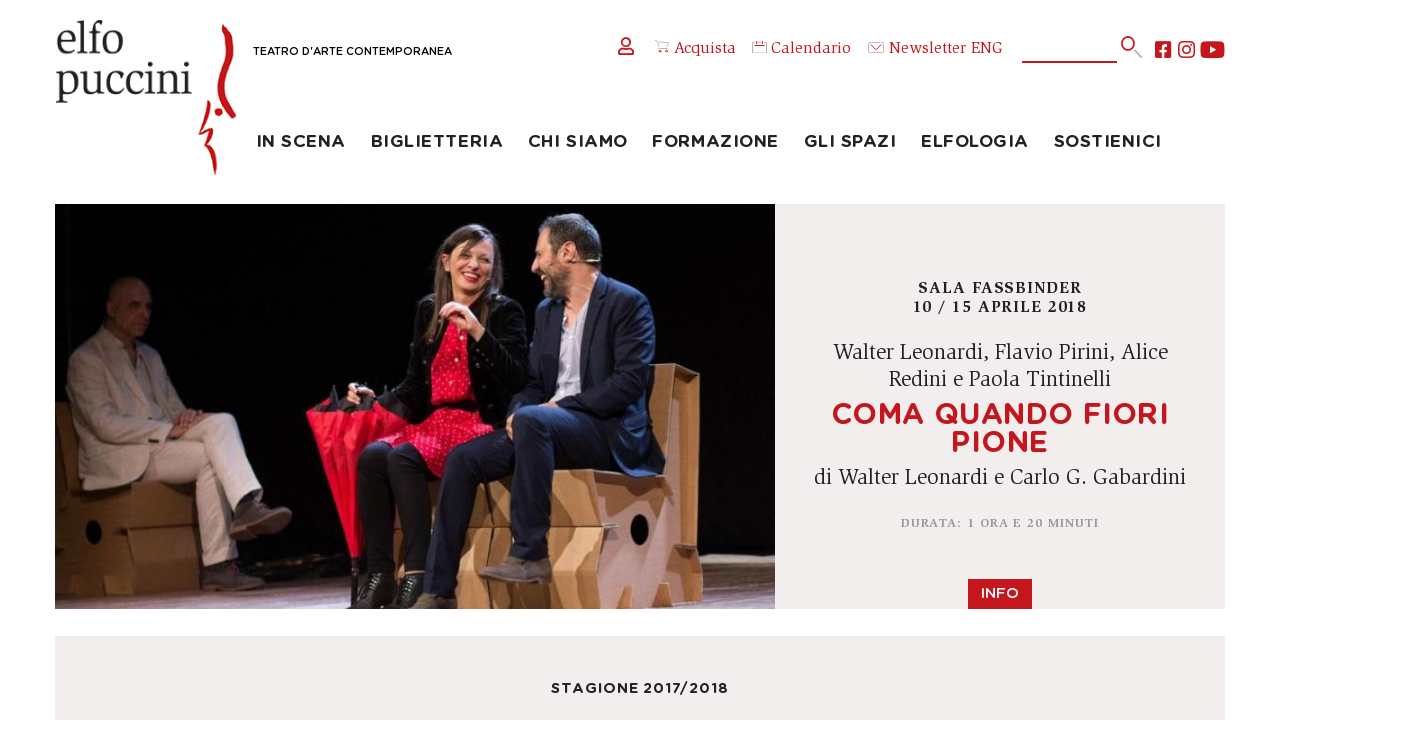

--- FILE ---
content_type: text/html; charset=UTF-8
request_url: https://www.elfo.org/spettacoli/2017-2018/coma-quando-fiori-piove.htm
body_size: 29602
content:
<!DOCTYPE html>
<html lang="it">

<html lang="it">

<head profile="https://www.w3.org/2005/10/profile">

	<meta http-equiv="Content-Type" content="text/html; charset=utf-8">
	
	<meta http-equiv="Language" content="it">
	<meta http-equiv="Content-Language" content="it">
	<meta http-equiv="MSThemeCompatible" content="no"> 
	<meta name="format-detection" content="telephone=no">
	<meta name="robots" content="follow,index">
	
	<meta name="viewport" content="width=device-width, initial-scale=1.0, maximum-scale=2.0, user-scalable=1">
	<!-- <meta name="viewport" content="width=device-width, initial-scale=1.0, maximum-scale=1.0, user-scalable=no"> -->

	<script id="Cookiebot" src="https://consent.cookiebot.com/uc.js" data-cbid="44a27b09-4a97-4d21-9b7f-d8fdb1a2d5ac" data-blockingmode="auto" type="text/javascript"></script>

	
	

	<meta name="theme-color" content="#ffffff">
	<meta name="msapplication-navbutton-color" content="#ffffff">
	<meta name="apple-mobile-web-app-status-bar-style" content="#ffffff">

	<link rel="icon" type="image/x-icon" href="/favicon.ico">

	<meta name="msapplication-TileColor" content="#ffffff">
	<meta name="theme-color" content="#ffffff">
	
	<meta name="IsMobileDevice" content="false">
	
	<meta name="Domain" content="www.elfo.org">

		<link rel="stylesheet" type="text/css" href="/css/header.css?NC=202601182308">
	
	<!-- FONTS -->
	<link href="/global/fonts/fontawesome5/fontawesome.css?NC=202601182308" rel="stylesheet" crossorigin="anonymous">
	<link href="/static/fonts/gotham_rounded/stylesheet.css?NC=202601182308" rel="stylesheet">
	<link href="/static/fonts/slimbach/stylesheet.css?NC=202601182308" rel="stylesheet">
	<link href="/static/fonts/nunito/stylesheet.css?NC=202601182308" rel="stylesheet">

	<script type="text/javascript">
	
		function LoadCSS(url){
			var linkElement = document.createElement("link");
			linkElement.rel = "stylesheet";
			linkElement.href = url+"?NC=202601182308";
			document.head.appendChild(linkElement);
		}

	</script>
	
		<link rel="stylesheet" type="text/css" href="/css/global.css?NC=202601182308">
		<link rel="stylesheet" type="text/css" href="/css/animate.min.css?NC=202601182308">
	
	
	<!-- Global site tag (gtag.js) - Google Ads: 865808443 -->
	<script async src="https://www.googletagmanager.com/gtag/js?id=AW-865808443"></script>
	<script> window.dataLayer = window.dataLayer || []; function gtag(){dataLayer.push(arguments);} gtag('js', new Date()); gtag('config', 'AW-865808443'); </script>
	
	
	<!-- Google Tag Manager -->
	<script>(function(w,d,s,l,i){w[l]=w[l]||[];w[l].push({'gtm.start':new Date().getTime(),event:'gtm.js'});var f=d.getElementsByTagName(s)[0],j=d.createElement(s),dl=l!='dataLayer'?'&l='+l:'';j.async=true;j.src='https://www.googletagmanager.com/gtm.js?id='+i+dl;f.parentNode.insertBefore(j,f);})(window,document,'script','dataLayer','GTM-WVMK6MK');</script>
	<!-- End Google Tag Manager -->


	<meta name="facebook-domain-verification" content="x3wvui4p0aj8jmhu5ntske8rwgqau6">

	
	
	<meta property="og:url"		content="https://www.elfo.org/spettacoli/2017-2018/coma-quando-fiori-piove.htm" />
	<meta property="og:type"	content="article" />
	<meta property="og:title"	content="Coma quando fiori pione" />
	<meta property="og:image"	content="https://www.elfo.org/static/images/spettacoli/800x450/588.jpg" />
	

	
		<link rel="stylesheet" type="text/css" href="/css/spettacolo.css?NC=202601182308">
		<!-- <link rel="stylesheet" type="text/css" href="/css/spettacolo.css?NC=202601182308"> -->

		<link rel="stylesheet" href="/global/js/photoswipe/photoswipe.css"> 
	<link rel="stylesheet" href="/global/js/photoswipe/default-skin/default-skin.css"> 
	<script src="/global/js/photoswipe/photoswipe.js"></script>
	<script src="/global/js/photoswipe/photoswipe-ui-default.min.js"></script>
	<script src="/global/js/photoswipe/gallery.js"></script>
	
	<script type="text/javascript">

		function OpenGallery(itmnum){
					}
		
		function OpenVideo(code){
			if(IsMobileDevice==true){
				if(isNaN(code)){
					window.open("https://youtu.be/"+code);
				} else {
					window.open("https://vimeo.com/"+code);
				}
			} else {
				OpenModal("/video_player.php?Code="+code,866,487);
			}
		}
		
		function SwitchTab(tabNum){
			if($(".TabsPages").css("display")=="none"){ // MOBILE
				if($(".Tabs .Tab:eq("+(tabNum)+")").hasClass("Selected")){
					$(".Tabs .Tab:eq("+(tabNum)+")").removeClass("Selected");
					$(".TabsPagesContent:eq("+(tabNum)+")").removeClass("Selected");
				} else {
					$(".Tabs .Tab:eq("+(tabNum)+")").addClass("Selected");
					$(".TabsPagesContent:eq("+(tabNum)+")").addClass("Selected");
				}
			} else { // DESKTOP
				$(".Tabs .Tab").removeClass("Selected");
				$(".TabsPages .TabsPagesContent").removeClass("Selected");
				$(".Tabs .Tab:NTH-CHILD("+(tabNum+1)+")").addClass("Selected");
				$(".TabsPages .TabsPagesContent:NTH-CHILD("+(tabNum+1)+")").addClass("Selected");
			}
		}

		function GotoPrices(){
			$([document.documentElement, document.body]).animate({
									scrollTop: $(".Programmazione").offset().top - 121
							}, 1000);	
		}
		
		function OpenRepliche(){
			var HH = $(".ReplicheNonVisibili").height();
			$(".ArrowDown").animate({
				opacity: 0
			}, 250, function(){ 
				$(".ArrowDown").animate({
					height: 0
				}, 250, function(){ $(".ArrowDown").detach(); });
				$(".ReplicheNonVisibili").css("display","block").css("height","0px").animate({
					height: HH
				}, 1000);
			});

		}
		
		function Acquista(url){
			if(url.indexOf(document.domain)==false){ 
				var W = window.open(url);
				if(!W){ alert("In futuro, disabilita il blocco popup su questo sito per una corretta navigazione."); document.location.href=url; }
			} else {
				document.location.href=url;
			}
		}
		
		var EdizioniMenu = 0;
		function ToggleEdizioni(){
			if(EdizioniMenu==0){
				EdizioniMenu=1;
				$(".AnnoSelector .Menu").css("display","block");
				$(".AnnoSelector i").removeClass("fa-chevron-down").addClass("fa-chevron-up");
			} else {
				EdizioniMenu=0;
				$(".AnnoSelector .Menu").css("display","none");
				$(".AnnoSelector i").removeClass("fa-chevron-up").addClass("fa-chevron-down");
			}
		}

	</script>
	
		<meta name="description"  content="">
	
		<meta name="keywords" content="">
	
	<title>Coma quando fiori pione - Elfo Puccini</title>
	
</head>

<body onLoad="javascript:if($('.TabsPages').css('display')!='none'){ SwitchTab(0); }" class="LayoutSpettacolo">

	<div id="MainContainer">

		<div class="Apertura">
			
			<div class="RightSide">
				<div class="Texts">
					<p class="Luogo">Sala Fassbinder</p>					<p class="Data">10 / 15 aprile 2018</p>
					<p class="Attori">Walter Leonardi, Flavio Pirini, Alice Redini e Paola Tintinelli</p>					<h1 class="Titolo">Coma quando fiori pione</h1>
										<p class="Attori">di Walter Leonardi e Carlo G. Gabardini</p>										<p class="Note">Durata: 1 ora e 20 minuti</p>				</div>
								<span class="AcqButt"><span style='cursor:default;'>Info</span></span>
							</div>
			
			<img src="https://www.elfo.org/static/images/spettacoli/800x450/588.jpg" alt="" border="0">
						
		</div>

		
		
				<div class="AltreInfo">
		    		    <a href="/rassegne/stagione-2017-2018.htm">Stagione 2017/2018</a>		    		    		    		    		</div>

				
				<div class="InfoSpettacolo">
			<div class="LeftBox NoImage">
				<div class="Tabs">
										<span class="Tab" onClick="javascript:SwitchTab(0);">Lo spettacolo</span>					<span class="Tab" onClick="javascript:SwitchTab(1);">La locandina</span>									</div>
				<div class="TabsPages">
					<div class="TabsPagesContent"><p>Un uomo si ritrova in macchina, assieme a un misterioso autostoppista che lo accompagna, a fare un bilancio della propria vita. L'autostoppista sembra Dio, ma non &egrave; facile credergli nel 2018.<br>Si sviluppa cos&igrave; un dialogo, sospeso e stravagante, che porta l'uomo a ripercorrere gli avvenimenti pi&ugrave; importanti della sua vita in un continuo movimento tra passato e presente, sogno e realt&agrave;, coma e veglia. Un gioco tra malinconia e speranza, con la leggerezza di chi, pur dovendo fare i conti con l'inesorabile avvicinarsi della fine, in fondo sa che &egrave; sempre possibile fare una lista di cose per cui vale la pena vivere.<br>Un racconto comico, cinico, onirico, messo in scena con semplici immagini, oggetti ed espedienti che, traendo ispirazione dal nouveau cirque, generano sorpresa e incanto.</p></div>					<div class="TabsPagesContent"><p><strong>COMA QUANDO FIORI PIOVE</strong></p>
<p>di Walter Leonardi e Carlo G. Gabardini<br>con Walter Leonardi, Flavio Pirini, Alice Redini, Paola Tintinelli<br><strong>produzione Buster con La Corte Ospitale</strong><br><em>Spettacolo vincitore de I Teatri del Sacro 2017</em></p></div>									</div>
			</div>
					</div>
			
			
				<div class="AltriSpett">
			<h4>Altri spettacoli in scena</h4>
			<div class="Inline4">
																<div class="Blocks">
					<img src="https://www.elfo.org/static/images/spettacoli/462x260/2667.jpg" alt="" border="0">
					<div class="Text">
						<p class="Attori">Maiindifferenti e LƏA</p>						<p class="Titolo">Israele Palestina.</p>
						<p class="Sottotitolo">A che punto è la notte?</p>						<p class="Date">Sala Shakespeare<br>Lunedì 19 Gennaio 2026 ore 18:00<br><p class='Acquista'><span>Acquista</span></p></p>					</div>
					<a class="MainLink" href="/spettacoli/2025-2026/israele-palestina-a-che-punto-e-la-notte.htm"><span class="NotVis">Israele Palestina.</span></a>
					<span class="Righetta Left"><span></span></span><span class="Righetta Right"><span></span></span>
				</div>
																				<div class="Blocks">
					<img src="https://www.elfo.org/static/images/spettacoli/462x260/2472.jpg" alt="" border="0">
					<div class="Text">
						<p class="Attori">Elena Russo Arman</p>						<p class="Titolo">I corpi di Elizabeth</p>
												<p class="Date">Sala Shakespeare<br>16 gennaio / 15 febbraio 2026<br><p class='Acquista'><span>Acquista</span></p></p>					</div>
					<a class="MainLink" href="/spettacoli/2025-2026/i-corpi-di-elizabeth.htm"><span class="NotVis">I corpi di Elizabeth</span></a>
					<span class="Righetta Left"><span></span></span><span class="Righetta Right"><span></span></span>
				</div>
																				<div class="Blocks">
					<img src="https://www.elfo.org/static/images/spettacoli/462x260/2494.jpg" alt="" border="0">
					<div class="Text">
						<p class="Attori">Federica Rosellini</p>						<p class="Titolo">IVAN E I CANI</p>
												<p class="Date">Sala Fassbinder<br>20 / 25 gennaio 2026<br><p class='Acquista'><span>Acquista</span></p></p>					</div>
					<a class="MainLink" href="/spettacoli/2025-2026/ivan-e-i-cani.htm"><span class="NotVis">IVAN E I CANI</span></a>
					<span class="Righetta Left"><span></span></span><span class="Righetta Right"><span></span></span>
				</div>
																				<div class="Blocks">
					<img src="https://www.elfo.org/static/images/spettacoli/462x260/2495.jpg" alt="" border="0">
					<div class="Text">
						<p class="Attori">Piccoli Elfi</p>						<p class="Titolo">IL CANE INFERNALE</p>
												<p class="Date">Sala Bausch<br>24 / 25 gennaio 2026<br><p class='Acquista'><span>Acquista</span></p></p>					</div>
					<a class="MainLink" href="/spettacoli/2025-2026/il-cane-infernale.htm"><span class="NotVis">IL CANE INFERNALE</span></a>
					<span class="Righetta Left"><span></span></span><span class="Righetta Right"><span></span></span>
				</div>
											</div>
		</div>
			
	</div>


	<div style="clear:both;"></div>

	
	<div id="Header" class="Normal">
	
		<div class="Inner">
		
			<a hreflang="it" href="/" class="Logo OnlyMobile"></a>

			<a hreflang="it" href="/" class="Logo OnlyDesktop"><span class="Claim"><span class="NotVis">Elfo Puccini </span>Teatro d'Arte Contemporanea</span></a>

			<!-- <span class="MobileSearch fa fa-search" onClick="javascript:document.location.href='/cerca.htm';"></span> -->

			<span class="MobileMenu fas fa-bars OnlyMobile" onClick="javascript:MobileMenuToggle();"></span>
			<span class="MobileAcquista OnlyMobile" style="margin-top: 27px;" onClick="javascript:document.location.href='https://ticket.elfo.org';"><img src="/img/acquista.svg" alt="acqiusta" width="28px" class="MenuSvgAcquista"></span>
			<span class="MobileCalendario OnlyMobile" style="margin-top: 27px;" onClick="javascript:document.location.href='/calendario.htm';"><img src="/img/calendario.svg" alt="calendario" width="28px" class="MenuSvgCalendario"></span>


			<!-- <img src="/img/accedi.svg" alt="accedi" width="14px">  NoStudio -->
			<div class="HeadSocButts">
				<div class="OtherButts">
					<span onClick="javascript:document.location.href='https://ticket.elfo.org/account/login?lang=it';"><i style="font-size: 2rem;" class="far fa-user"></i></i></span> 
										<!-- <span onClick="javascript:document.location.href='https://ticket.elfo.org';"><img src="/img/entra.svg" alt="entra" width="16px" style="margin-right: 5px;">Accedi</span> -->
					<!-- <span onClick="javascript:document.location.href='/registrazione.htm';"><i class="fas fa-edit"></i>Registrati</span> -->
										<span onClick="javascript:document.location.href='https://ticket.elfo.org';"><img src="/img/acquista.svg" alt="acquista" width="16px" style="margin-right: 5px;">Acquista</span>
					<span onClick="javascript:document.location.href='/calendario.htm';"><img src="/img/calendario.svg" alt="calendario" width="16px" style="margin-right: 5px;"></i>Calendario</span>
					<a style="text-decoration: none; color: #c4151d;" target="_blank" href="https://mailchi.mp/elfo/newsletter"><img src="/img/newsletter.svg" alt="newsletter" width="18px" style="margin-right: 5px;">Newsletter</a>
					<span onClick="javascript:document.location.href='/eng/elfo-puccini-theatre.htm';">ENG</span>
				</div>
				<form method="get" action="/cerca.htm" id="SearchBlock" name="SearchBlock">
					<span class="SrcInner">
						<span onclick="javascript:if($('#SearchBlock #qq').val()!=''){ $('#SearchBlock').submit(); }" id="bt"><img src="/img/cerca.svg" alt="cerca" width="24px"></span>
						<input type="text" id="qq" name="q" class="GsTextBox" maxlength="255" value="">
					</span>
				</form>
				<div class="Socials">
					<a class="Social fab fa-youtube" target="_blank" href="https://www.youtube.com/c/TeatroElfoPuccini_mi/" title="Seguici su YouTube"></a>
					<a class="Social fab fa-instagram" target="_blank" href="https://www.instagram.com/teatroelfopuccini/?hl=it" title="Seguici su Instagram"></a>
					<a class="Social fab fa-facebook-square" target="_blank" href="https://it-it.facebook.com/teatroelfopuccini/" title="Seguici su Facebook"></a>
				</div>
			</div>
		
		</div>

		<div class="MenuBar">
		
			<ul class="Items">	
<li><a href="javascript:void(0);" onclick="javascript:ToggleSubMenu(this);">In scena</a><ul class="SubItems"><li class="HeadTitle"><span onclick="javascript:ToggleSubMenu(this);">In scena</span></li><li><a  href="https://www.elfo.org/rassegne/tutti-gli-spettacoli.htm">Tutti gli spettacoli</a></li><li><a href="/in-scena/rassegne.htm">Rassegne</a></li><li><a  href="https://www.elfo.org/rassegne/anteprime-under-30.htm">La tua prima volta</a></li><li><a  href="https://www.elfo.org/rassegne/piccol-elfi-2025-2026.htm">Piccoli elfi</a></li><li><a  href="https://www.elfo.org/rassegne/nuove-storie-2025-2026.htm">Nuove storie</a></li><li><a  href="https://www.elfo.org/rassegne/spettacoli-in-tournee.htm">Spettacoli in tournée</a></li><li><a href="/in-scena/art-at-elfo.htm">Art@Elfo</a></li></ul></li>
									
<li><a href="javascript:void(0);" onclick="javascript:ToggleSubMenu(this);">Biglietteria</a><ul class="SubItems"><li class="HeadTitle"><span onclick="javascript:ToggleSubMenu(this);">Biglietteria</span></li><li><a href="/biglietteria/come-e-dove-acquistare.htm">Come e dove acquistare</a></li><li><a href="/biglietteria/prezzi.htm">Prezzi e servizi</a></li><li><a href="/biglietteria/lepromozioni.htm">Le promozioni</a></li><li><a href="/biglietteria/abbonamenti.htm">Abbonamenti 25/26</a></li><li><a href="/biglietteria/gestisci-abbonamenti.htm">Gestisci abbonamento</a></li><li><a href="/biglietteria/gruppi-e-aziende.htm">Gruppi e aziende</a></li><li><a href="/biglietteria/convenzione-atm.htm">Convenzione ATM</a></li><li><a href="/biglietteria/servizi-disabili.htm">Servizi per persone con disabilità</a></li></ul></li>
									
<li><a href="javascript:void(0);" onclick="javascript:ToggleSubMenu(this);">Chi siamo</a><ul class="SubItems"><li class="HeadTitle"><span onclick="javascript:ToggleSubMenu(this);">Chi siamo</span></li><li><a href="/chi-siamo/contatti.htm">Organizzazione e contatti</a></li><li><a href="/chi-siamo/impresa-sociale.htm">Impresa Sociale</a></li><li><a href="/chi-siamo/partner.htm">Partner</a></li><li><a href="/chi-siamo/enti-sostenitori.htm">Enti sostenitori</a></li><li><a href="/chi-siamo/trasparenza.htm">Trasparenza</a></li><li><a href="/chi-siamo/lavora-con-noi.htm">Lavora con noi</a></li></ul></li>
									
<li><a href="javascript:void(0);" onclick="javascript:ToggleSubMenu(this);">Formazione</a><ul class="SubItems"><li class="HeadTitle"><span onclick="javascript:ToggleSubMenu(this);">Formazione</span></li><li><a href="/formazione/ufficio-scuole.htm">Ufficio scuole</a></li><li><a href="/formazione/calendario-repliche-scuole.htm">Repliche per le scuole</a></li><li><a href="/formazione/supporto-didattica.htm">Supporto alla didattica</a></li><li><a href="/formazione/universita.htm">Università e accademie</a></li><li><a href="/formazione/zona-teatrale.htm">Progetto zona teatrale</a></li><li><a href="/formazione/carta-del-docente-cultura-giovani.htm">Carta docente/cultura</a></li><li><a  target='_blank'  href="https://elfo360.org">Elfo a 360°</a></li></ul></li>
									
<li><a href="javascript:void(0);" onclick="javascript:ToggleSubMenu(this);">Gli spazi</a><ul class="SubItems"><li class="HeadTitle"><span onclick="javascript:ToggleSubMenu(this);">Gli spazi</span></li><li><a href="/gli-spazi/organizza-evento.htm">Organizza il tuo evento</a></li><li><a href="/gli-spazi/sala-shakespeare.htm">Sala Shakespeare </a></li><li><a href="/gli-spazi/sala-fassbinder.htm">Sala Fassbinder</a></li><li><a href="/gli-spazi/sala-bausch.htm">Sala Bausch</a></li><li><a href="/gli-spazi/foyer-atelier-bistrot.htm">Foyer, atelier e bistrōt</a></li></ul></li>
									
<li><a href="javascript:void(0);" onclick="javascript:ToggleSubMenu(this);">Elfologia</a><ul class="SubItems"><li class="HeadTitle"><span onclick="javascript:ToggleSubMenu(this);">Elfologia</span></li><li><a href="/elfologia/teatro-darte-contemporanea.htm">Teatro d'arte contemporanea</a></li><li><a href="/elfologia/la-storia-dell-elfo.htm">La storia dell'Elfo</a></li><li><a href="/elfologia/spettacoli.htm">Gli spettacoli dell'Elfo</a></li><li><a href="/elfologia/stagioni.htm">Le stagioni</a></li><li><a href="/elfologia/nuove-storie.htm">Le stagioni di Nuove Storie</a></li><li><a href="/elfologia/elfo-video.htm">Elfoteca</a></li></ul></li>
									
<li><a href="javascript:void(0);" onclick="javascript:ToggleSubMenu(this);">Sostienici</a><ul class="SubItems"><li class="HeadTitle"><span onclick="javascript:ToggleSubMenu(this);">Sostienici</span></li><li><a href="/sostieni-elfo/perchsostenerelelfo.htm">Perché e come sostenerci</a></li><li><a href="/sostieni-elfo/art-bonus.htm">Art Bonus</a></li><li><a href="/sostieni-elfo/tribus.htm">Tribus - Membership</a></li></ul></li>
																</ul>
		
		</div>
	
	</div>

	<script type="text/javascript">
	
		var MobileMenuOpened = false;
		
		function MobileMenuToggle(){ 
		
			if(MobileMenuOpened==false){
				OpenDropDownMenu();
			} else {
				CloseDropDownMenu();
			}
			
		}
		
		function OpenDropDownMenu(){
			$(".MenuBar").addClass("Opened");
			MobileMenuOpened = true;
		}
		function CloseDropDownMenu(){
			$(".MenuBar .SubItems").css("display","none");
			$(".MenuBar .Items LI").css("height","auto");
			$(".MenuBar").removeClass("Opened");
			MobileMenuOpened = false;
		}
		
		function ToggleSubMenu(obj){
				
			if(obj.tagName=="SPAN"){ var NewObj = $(obj).parent().parent(); obj = NewObj; }

			var Status = $(obj).parent().children(".SubItems").css("display"); 
			
			$(".MenuBar .SubItems").css("display","none");
			$(".MenuBar .Items LI").css("height","auto");
			
			if(Status!="block"){
				$(obj).parent().children(".SubItems").css("display","block");
				var SubMenuH = $(obj).parent().children(".SubItems").height();
				$(obj).parent().css("height",SubMenuH);
			}
			
		}
		
		function SearchMobile(){
			setTimeout(function(){
				var TXT = prompt("Parola o frase da cercare:");
				if(TXT && TXT.length>0){ $("#SearchBlock #qq").val(TXT); document.getElementById("SearchBlock").submit(); }
			},500);
		}
		
		function GotoYT(){ OpenBlank("https://www.youtube.com/c/TeatroElfoPuccini_mi/"); }
		function GotoIN(){ OpenBlank("https://www.instagram.com/teatroelfopuccini/?hl=it"); }
		function GotoFB(){ OpenBlank("https://it-it.facebook.com/teatroelfopuccini/"); }
		function GotoENG(){ document.location.href="/eng/elfo-puccini-theatre.htm"; }
		
		function OpenBlank(url){
			var WW = window.open(url);
			if(!WW){ document.location.href=url; }	
		}
		
	</script>
	
	<script type="text/javascript">

				LoadCSS("/css/footer.css?NC=202601182308");
				//LoadCSS("/css/footer.css?NC=202601182308");
		
	</script>
	
	<div id="Footer">

		<div class="Inner">

			<div class="Luogo"><a href="https://www.google.it/maps/place/Teatro+Elfo+Puccini/@45.4794481,9.2075335,17z/data=!3m1!4b1!4m5!3m4!1s0x4786c696a2bf742d:0xa4f49f0a3a167787!8m2!3d45.4794444!4d9.2097222" target="_blank">TEATRO ELFO PUCCINI<br>Corso Buenos Aires 33<br>20124 - Milano<br><img src="/img/luogo.svg" alt="map" width="18px"><!-- <span class="fa fa-map-marker"></span> --></a></div>
			<div class="Telefono">+39 02.00.66.06.06<br><a href="mailto:biglietteria@elfo.org">biglietteria@elfo.org</a><br><a href="/biglietteria/orari-botteghino.htm">Orari botteghino</a></div>
			<div class="IscrNewsl"><a href="https://mailchi.mp/elfo/newsletter" target="_blank">Iscriviti alla newsletter</a><br><a href="https://www.elfo.org/chi-siamo/lavora-con-noi.htm">Lavora con noi</a></div>

			<div class="Socials">
				<a class="Social fab fa-youtube" target="_blank" href="https://www.youtube.com/c/TeatroElfoPuccini_mi/" title="Seguici su YouTube"></a>
				<a class="Social fab fa-instagram" target="_blank" href="https://www.instagram.com/teatroelfopuccini/?hl=it" title="Seguici su Instagram"></a>
				<a class="Social fab fa-facebook-square" target="_blank" href="https://it-it.facebook.com/teatroelfopuccini/" title="Seguici su Facebook"></a>
			</div>
			
			<div class="ComuneMilano"><a href="https://www.comune.milano.it/" target="_blank"><img id="CmFt" src="/static/images/layout/logo-comune-milano.png" alt="" border="0"></a></div>
			
			<div class="PrivacyLine"><a href="/privacy-policy.htm"><span class="OnlyDesktop">&gt; </span>privacy policy</a><a href="/cookie-policy.htm"><span class="OnlyDesktop">&gt; </span>cookie policy</a></div>
			<div class="LastLine">&copy;2009-2026 Teatro dell’Elfo SC Impresa Sociale<span class="OnlyDesktop"> - </span><div class="OnlyMobile"></div>C.so Buenos Aires 33, Milano<span class="OnlyDesktop"> - </span><div class="OnlyMobile"></div>P.IVA 03103010157</div>
			
		</div>
		
		<div style="clear:both;"></div>
			
	</div>
	
	<div class="Credits">Progetto web realizzato da <a href="https://www.happyticket.it/b2b.htm" target="_blank">Happyticket</a><span class="OnlyDesktop"> </span><div class="OnlyMobile"></div>su progetto grafico di <span class="Credit" onClick="javascript:var W=window.open('https://www.plumdesign.it/');if(!W){document.location.href='https://www.plumdesign.it/'};">Plum design</span><br></div>


	<!-- <span class="Credit" onClick="javascript:OpenModal('/credits.php',500,200);">Happyticket</span> -->		
	
	<script type="text/javascript" src="/global/js/jquery.js"></script>
	
	<script type="text/javascript" src="/js/global.js"></script>
	
	<script type="text/javascript" src="/global/js/jquery-cookie/jquery.cookie.js"></script>

	<script type="text/javascript" src="/global/js/lazy-load/jquery.lazy.min.js"></script>
	
	<script type="text/javascript" src="/global/js/modal_manager.js"></script>
	<script type="text/javascript" src="/global/js/modal_manager_alertbox.js"></script>
	
		
	
	
	<!-- Facebook Pixel Code -->
	<script>!function(f,b,e,v,n,t,s){if(f.fbq)return;n=f.fbq=function(){n.callMethod?n.callMethod.apply(n,arguments):n.queue.push(arguments)};if(!f._fbq)f._fbq=n;n.push=n;n.loaded=!0;n.version='2.0';n.queue=[];t=b.createElement(e);t.async=!0;t.src=v;s=b.getElementsByTagName(e)[0];s.parentNode.insertBefore(t,s)}(window,document,'script','https://connect.facebook.net/en_US/fbevents.js'); fbq('init', '670417433609619'); fbq('track', 'PageView');</script>
	<noscript><img height="1" width="1" src="https://www.facebook.com/tr?id=670417433609619&ev=PageView&noscript=1"/></noscript>
	<!-- End Facebook Pixel Code -->


		
	<!-- Root element of PhotoSwipe. Must have class pswp. -->
<div class="pswp" tabindex="-1" role="dialog" aria-hidden="true">

    <!-- Background of PhotoSwipe. 
         It's a separate element as animating opacity is faster than rgba(). -->
    <div class="pswp__bg"></div>

    <!-- Slides wrapper with overflow:hidden. -->
    <div class="pswp__scroll-wrap">

        <!-- Container that holds slides. 
            PhotoSwipe keeps only 3 of them in the DOM to save memory.
            Don't modify these 3 pswp__item elements, data is added later on. -->
        <div class="pswp__container">
            <div class="pswp__item"></div>
            <div class="pswp__item"></div>
            <div class="pswp__item"></div>
        </div>

        <!-- Default (PhotoSwipeUI_Default) interface on top of sliding area. Can be changed. -->
        <div class="pswp__ui pswp__ui--hidden">

            <div class="pswp__top-bar">

                <!--  Controls are self-explanatory. Order can be changed. -->

                <div class="pswp__counter"></div>

                <button class="pswp__button pswp__button--close" title="Close (Esc)"></button>

                <!-- <button class="pswp__button pswp__button--share" title="Share"></button> -->

                <button class="pswp__button pswp__button--fs" title="Toggle fullscreen"></button>

                <button class="pswp__button pswp__button--zoom" title="Zoom in/out"></button>

                <!-- Preloader demo https://codepen.io/dimsemenov/pen/yyBWoR -->
                <!-- element will get class pswp__preloader--active when preloader is running -->
                <div class="pswp__preloader">
                    <div class="pswp__preloader__icn">
                      <div class="pswp__preloader__cut">
                        <div class="pswp__preloader__donut"></div>
                      </div>
                    </div>
                </div>
            </div>

            <div class="pswp__share-modal pswp__share-modal--hidden pswp__single-tap">
                <div class="pswp__share-tooltip"></div> 
            </div>

            <button class="pswp__button pswp__button--arrow--left" title="Previous (arrow left)">
            </button>

            <button class="pswp__button pswp__button--arrow--right" title="Next (arrow right)">
            </button>

            <div class="pswp__caption">
                <div class="pswp__caption__center" style="text-align:center;"></div>
            </div>

        </div>

    </div>

</div>
	
</body>
</html>


--- FILE ---
content_type: text/css
request_url: https://www.elfo.org/css/header.css?NC=202601182308
body_size: 6107
content:
@charset "utf-8";
/* CSS Document */


#HeaderPlaceHolder {
	display:none;
	height:180px;
	background-color:#ffffff;
}

#Header {
	height:226px;
	display:block;
	position:fixed;
	z-index:1;
	left:0;
	top:0;
	right:0;
	text-align:center;
	background-color:#ffffff;
}
#Header .Inner {
	width:1300px;
	height:194px;
	display:block;
	margin-left:auto;
	margin-right:auto;
	position:relative;
}
#Header .Inner .MobileSearch {
	display:none;
}
#Header .Inner .MobileMenu {
	display:none;
}
#Header .Inner .Logo {
	display:block;
	position:absolute;
	width:201px;
	height:173px;
	left:0;
	top: 21px;
	background-image:url(/static/images/layout/logo.jpg);
	background-size:cover;
	background-position:left top;
	background-repeat:no-repeat;
	z-index:9999;
	color:var(--DarkText) !important;
	text-decoration:none;
}
#Header .Inner .Claim {
	display:block;
	position:absolute;
	left:220px;
	top: 50px;
	font-size:12px;
	font-weight:500;
	white-space:nowrap;
	text-transform:uppercase;
}

#Header .MenuBar {
	display:none;
}

/*	-------------------------------------------------------------------------- */

#Header .Inner #SearchBlock {
	display:block;
	float:left;
	width:134px;
	margin:0px;
	padding:0px;
	line-height:30px;
	height:30px;
	background-color:#ffffff;
}
#Header .Inner #SearchBlock .SrcInner {
	display:block;
	height:30px;
	position:relative;
}
#Header .Inner #SearchBlock .GsTextBox {
	margin:0px;
	padding:0px;
	font-size:20px !important;
	line-height:28px;
	height:28px;
	width:106px;
	color:var(--DarkText);
	font-weight:normal;
	float:left;
	border:0px;
	background-color:#ffffff;
	font-family:var(--SecondFont);
	border-bottom:2px solid var(--MainRed);
}
#Header .Inner #SearchBlock #bt {
	display:block;
	position:absolute;
	right:0;
	top:0;
	font-size:20px;
	line-height:30px;
	height:30px;
	width:24px;
	color:var(--MainRed);
	cursor:pointer;
	float:right;
	text-align:center;
}
#Header .Inner #SearchBlock #bt:HOVER {
	color:var(--DarkText);
}

/*	-------------------------------------------------------------------------- */

#Header .Inner .HeadSocButts {
	display:block;
	position:absolute;
	right:0;
	top:40px; 
	width:830px;
	height:30px;
	margin:0px;
	padding:0px;
	text-align:left;
	font-family:var(--SecondFont);
}
#Header .Inner .HeadSocButts .Socials {
	display:block;
	position: absolute;
	right: 0;
	top: 0;
	width:86px;
}
#Header .Inner .HeadSocButts .Socials .Social {
	float:right;
	display:block;
	height:30px;
	line-height:30px;
	font-size:22px;
	text-align:center;
	color:var(--MainRed);
	text-decoration:none;
	margin-left:6px;
}
#Header .Inner .HeadSocButts .Socials .fa-youtube {
    font-size: 25px;
}
#Header .Inner .HeadSocButts .Socials .fa-facebook-square {
    font-size: 21px;
}
#Header .Inner .HeadSocButts .Socials .Social:HOVER {
	color:var(--DarkText);
}

#Header .Inner .HeadSocButts .OtherButts {
	display:block;
	float:left;
	font-size:18px;
	letter-spacing:0;
	font-weight:normal;
	line-height:30px;
	color:var(--MainRed);
	margin-right:8px;
	width:596px;
	overflow:hidden;
	text-align:right;
}
#Header .Inner .HeadSocButts .OtherButts > SPAN {
	display:inline-block;
	margin-right:13px;
	cursor:pointer;
}
#Header .Inner .HeadSocButts .OtherButts > SPAN:HOVER {
	color:var(--DarkText);
}
#Header .Inner .HeadSocButts .OtherButts SPAN .fas, #Header .Inner .HeadSocButts .OtherButts SPAN .far, #Header .Inner .HeadSocButts .OtherButts SPAN .fab {
	font-family:"Fontawesome";
	display:inline-block;
	margin-right:5px;
	font-style:normal !important;
    font-size: 1.12em !important;
}

/*	-------------------------------------------------------------------------- */

#Header > .MenuBar {
	display:none;	
	position:relative;
	text-align: center;
	z-index:2;
	pointer-events: none;
	margin-top: -150px;
	background-color:#ffffff;
}
BODY > .MenuBar {
	display:block;
	position:relative;
	text-align: center;
	z-index:2;
	pointer-events: none;
	margin-top:148px;
}

#Header.Small .Inner {
	height:121px;
}
#Header.Small > .MenuBar {
	margin-top: -77px;
}

.MenuBar .Items {
	list-style:none;
	list-style-type:none;
	margin:0px;
	padding:0px;
	display:inline-block;
	position:relative;
	text-align:left;
	padding-left: 176px;
}
#Header .MenuBar .Items {
    padding-bottom: 45px;
}
.MenuBar .Items > LI {
	list-style:none;
	list-style-type:none;
	display:inline-block;
	margin:0px;
	padding:0px;
	position:relative;
	font-size:19px;
	letter-spacing:0.6px;
	line-height:19px;
	font-weight:700;
	white-space:nowrap;
	color:var(--DarkText);
	cursor:default;
	margin-right:23px;
	text-transform:uppercase;
	pointer-events:auto;
}
.MenuBar .Items > LI A {
	text-decoration:none;
	color:var(--DarkText);
}
.MenuBar .Items > LI > A:HOVER {
	color:var(--MainRed) !important;
}	

.MenuBar .SubItems {
	display:none;
	list-style:none;
	list-style-type:none;
	margin:0px;
	padding:0px;
	position:absolute;
	left:0rem;
	top:0rem;
	text-align:left;
}
.MenuBar .SubItems > LI {
	display:block;
	list-style:none;
	list-style-type:none;
	margin:0px;
	padding:0px;
	position:relative;
	font-size:14px;
	line-height:26px;
	font-weight:900;
	white-space:nowrap;
	letter-spacing:0.6px;
}
.MenuBar .SubItems > LI:FIRST-CHILD {
	border-top:0;
	border-left:0;
	border-right:0;
}
.MenuBar .SubItems > LI:LAST-CHILD {

}
.MenuBar .SubItems > LI > A {
	display:block;
	line-height:26px;
	color:var(--DarkText);
	text-decoration:none;
}
.MenuBar .SubItems > LI > A:HOVER {
	color:var(--MainRed) !important;
}
.MenuBar .SubItems > LI.HeadTitle {
	margin:0px;
	padding:0px;
	position:relative;
	font-size:19px;
	line-height:19px;
	font-weight:900;
	white-space:nowrap;
	cursor:pointer;
	margin-bottom:20px;
	letter-spacing:0.6px;
	background-color:#ffffff;
}
.MenuBar .SubItems > LI.HeadTitle SPAN {
	color:var(--MainRed) !important;
	line-height:19.5px;
	display:inline-block;
}

--- FILE ---
content_type: text/css
request_url: https://www.elfo.org/global/js/modal_manager_alertbox.css
body_size: 8234
content:
@import '/global/fonts/modalsymbols/css/modalsymbols.css';
@import '/global/fonts/modalsymbols/css/animation.css'; 

@media (max-device-width:1023px) { 
#AlertBoxBkg { width:100%; height:100%; z-index:1100; background-color:#000000; filter:alpha(opacity=80); -moz-opacity:0.8; -khtml-opacity: 0.8; opacity: 0.8; position:fixed; left:0px; top:0px; display:none; }
#AlertBox { -webkit-filter: grayscale(0%); -moz-filter: grayscale(0%); filter: grayscale(0%); margin:0px; padding:0px; position:fixed; background-color:#FFFFFF; z-index:1101; display:none; -webkit-overflow-scrolling: touch; overflow-y: scroll; }
#AlertBoxIframe { margin:0px; padding:0px; position:relative; width:100%; height:100%; z-index:1102; background-color:transparent; }
}
@media (min-device-width:1024px) { 
#AlertBoxBkg { width:100%; height:100%; z-index:1100; background-color:#000000; filter:alpha(opacity=80); -moz-opacity:0.8; -khtml-opacity: 0.8; opacity: 0.8; position:fixed; left:0px; top:0px; right:0px; bottom:0px; display:none; }
#AlertBox { -webkit-filter: grayscale(0%); -moz-filter: grayscale(0%); filter: grayscale(0%); margin:0px; padding:20px; position:fixed; background-color:#FFFFFF; border:2px solid #000000; z-index:1101; display:none; box-shadow:0px 5px 9px #000000; -webkit-border-radius: 10px; -moz-border-radius: 10px; border-radius: 10px; }
#AlertBoxIframe { overflow: hidden; margin:0px; padding:0px; position:relative; width:100%; height:100%; z-index:1102; background-color:transparent; }
}

/* ---------------------------------------------------------------------------------- */
/* DEFAULT
/* ---------------------------------------------------------------------------------- */

#AlertBoxContent.AlertBox_default { margin:0px; padding:0px; border:0px; overflow:hidden; background-color:#ffffff; color:#444444;font-family:Roboto,Arial;display:block; height:100%; }

#AlertBoxMessage.AlertBox_default { white-space:nowrap; }

#AlertBoxContent .Icon:before {
	margin:0px !important; 
	padding:0px !important; 
	width:auto !important; 
	height:auto !important; 
	line-height:inherit !important;
}

@media (max-device-width:1023px) { 

	#AlertBoxContent.AlertBox_default { font-size:4vw; }
	
	#AlertBoxContent.AlertBox_default #AlertBoxMessage {
		display:block;
		white-space:normal;
		text-align:center;
		font-size:6.5vw;
		line-height:1.3em;
		color:#444444;
		padding-top:8vh;
		padding-left:8vw;
		padding-right:8vw;
		font-weight:bold;
		max-width:80vw;
	}
	#AlertBoxDescription A {
		color:inherit !important;
	}
	#AlertBoxContent.AlertBox_default .AlertBoxButtCont, #AlertBoxContent.AlertBox_alert .AlertBoxButtCont {
		display:block;
		position:absolute;
		left:0px;
		bottom:8vh;
		right:0px;
		text-align:center;	
	}
	#AlertBoxContent.AlertBox_default .AlertBoxButton, #AlertBoxContent.AlertBox_alert .AlertBoxButton {
		margin: 0px;
		padding: 0px;
		background-color: #999999;
		color: #ffffff;
		font-size: 5.5vw;
		line-height: 2em;
		height: 2em;
		display: inline-block;
		text-align: center;
		padding-left: 3vw;
		padding-right: 3vw;
		cursor: pointer;
		outline: none;
		text-transform: none;
		font-weight: 400;
		-webkit-border-radius: 1vw;
		-moz-border-radius: 1vw;
		border-radius: 1vw;
		min-width:30vw;
	}

}

@media (min-device-width:1024px) {

	#AlertBoxContent.AlertBox_default { font-size:18px; }
	
	#AlertBoxContent.AlertBox_default #AlertBoxMessage {
		display:block;
		white-space:nowrap;
		text-align:center;
		font-size:20px;
		line-height:28px;
		color:#444444;
		font-weight:bold;
		padding-top:10px;
		max-width:80vw;
	}
	#AlertBoxDescription A {
		color:inherit !important;
	}
	#AlertBoxContent.AlertBox_default #AlertBoxMessage .fa {
		display:block;
		text-align:center;
		font-size:2.2em;
		color:#F90;
		margin-bottom:0.1em;
	}
	#AlertBoxContent.AlertBox_default .AlertBoxButtCont {
		display:block;
		position:absolute;
		left:0px;
		bottom:0px;
		right:0px;
		text-align:center;
		padding-bottom:15px;	
	}
	#AlertBoxContent.AlertBox_default .AlertBoxButton {
		margin: 0px;
		padding: 0px;
		background-color: #999999;
		color: #ffffff;
		font-size: 1em;
		line-height: 2em;
		height: 2em;
		display: inline-block;
		text-align: center;
		padding-left: 1.111em;
		padding-right: 1.111em;
		cursor: pointer;
		outline: none;
		text-transform: none;
		font-weight: 400;
		-webkit-border-radius: 0.278em;
		-moz-border-radius: 0.278em;
		border-radius: 0.278em;
		margin-left:0.5em;
		margin-right:0.5em;
	}
	#AlertBoxContent.AlertBox_default .AlertBoxButton:HOVER {
		background-color:#45ac34;
	}
	
}




/* ---------------------------------------------------------------------------------- */
/* ALERT
/* ---------------------------------------------------------------------------------- */

#AlertBoxContent.AlertBox_alert { margin:0px; padding:0px; border:0px; overflow:hidden; background-color:#ffffff; color:#444444;font-family:Roboto,Arial;display:block; height:100%; }

#AlertBoxMessage.AlertBox_alert { white-space:nowrap; }

@media (max-device-width:1023px) { 

	#AlertBoxContent.AlertBox_alert { font-size:18px; }

	#AlertBoxContent.AlertBox_alert .Icon {
		position:relative;
		width:100%;
		font-size:25vw;
		text-align:center;
		color:#cc0000;
		display:block;
		margin-bottom:3vw;
		padding-top:8vh;
	}

	#AlertBoxContent.AlertBox_alert #AlertBoxMessage {
		display:block;
		white-space:normal;
		text-align:center;
		font-size:6vw;
		line-height:1.3em;
		color:#444444;
		padding-left:8vw;
		padding-right:8vw;
		font-weight:bold;
	}
	#AlertBoxContent.AlertBox_alert #AlertBoxDescription {
		display:block;
		margin:0px;
		padding:0px;
		text-align:center;
		font-size:4.5vw;
		color:#444444;
		padding-left:8vw;
		padding-right:8vw;
		font-weight:normal;
	}
	#AlertBoxContent.AlertBox_alert .AlertBoxButtCont {
		display:block;
		position:absolute;
		left:0px;
		bottom:8vh;
		right:0px;
		text-align:center;	
	}
	.AlertBoxButtCont.AlertBox_alert .AlertBoxButton {
		margin: 0px;
		padding: 0px;
		background-color: #45ac34;
		color: #ffffff;
		font-size: 5.5vw;
		line-height: 2em;
		height: 2em;
		display: inline-block;
		text-align: center;
		padding-left: 3vw;
		padding-right: 3vw;
		cursor: pointer;
		outline: none;
		text-transform: none;
		font-weight: 400;
		-webkit-border-radius: 1vw;
		-moz-border-radius: 1vw;
		border-radius: 1vw;
		min-width:30vw;
	}

}

@media (min-device-width:1024px) {

	#AlertBoxContent.AlertBox_alert { min-height: 175px; font-size:18px; position:relative; }
	
	#AlertBoxContent.AlertBox_alert .Icon {
		position:absolute;
		left:0px;
		top:0px;
		width:120px;
		text-align:center;
		color:#aa0000;
		font-size: 100px;
		line-height: 100px;
	}
	#AlertBoxContent.AlertBox_alert .Icon.fa-question-circle {
		font-size: 110px;
		line-height: 110px;
		color:#005bcc;
	}
	#AlertBoxContent.AlertBox_alert #AlertBoxMessage {
		display:block;
		text-align:left;
		font-size:26px;
		color:#444444;
		font-weight:bold;
		margin-left:140px;
		padding-bottom:10px;
	}
	#AlertBoxContent.AlertBox_alert #AlertBoxDescription {
		display:block;
		margin:0px;
		padding:0px;
		text-align:left;
		font-size:18px;
		color:#444444;
		font-weight:normal;
		margin-left:140px;
	}
	#AlertBoxContent.AlertBox_alert .AlertBoxButtCont {
		display:block;
		position:absolute;
		left:0px;
		bottom:0px;
		right:0px;
		text-align:right;
		border-top:1px solid #cccccc;
		padding-top:20px;
	}
	#AlertBoxContent.AlertBox_alert .AlertBoxButton {
		margin: 0px;
		padding: 0px;
		background-color: #999999;
		color: #ffffff;
		font-size: 1em;
		line-height: 2em;
		height: 2em;
		display: inline-block;
		text-align: center;
		padding-left: 1.111em;
		padding-right: 1.111em;
		cursor: pointer;
		outline: none;
		text-transform: none;
		font-weight: 400;
		-webkit-border-radius: 0.278em;
		-moz-border-radius: 0.278em;
		border-radius: 0.278em;
		margin-left:1em;
	}
	#AlertBoxContent.AlertBox_alert .AlertBoxButton:HOVER {
		background-color:#45ac34;
	}
	
}






--- FILE ---
content_type: application/x-javascript
request_url: https://consentcdn.cookiebot.com/consentconfig/44a27b09-4a97-4d21-9b7f-d8fdb1a2d5ac/elfo.org/configuration.js
body_size: 152
content:
CookieConsent.configuration.tags.push({id:186982076,type:"script",tagID:"",innerHash:"",outerHash:"",tagHash:"344940337441",url:"https://consent.cookiebot.com/uc.js",resolvedUrl:"https://consent.cookiebot.com/uc.js",cat:[1]});CookieConsent.configuration.tags.push({id:186982077,type:"script",tagID:"",innerHash:"",outerHash:"",tagHash:"5922838613475",url:"https://www.googletagmanager.com/gtag/js?id=AW-865808443",resolvedUrl:"https://www.googletagmanager.com/gtag/js?id=AW-865808443",cat:[4]});CookieConsent.configuration.tags.push({id:186982078,type:"script",tagID:"",innerHash:"",outerHash:"",tagHash:"8952974979755",url:"",resolvedUrl:"",cat:[4]});CookieConsent.configuration.tags.push({id:186982079,type:"iframe",tagID:"",innerHash:"",outerHash:"",tagHash:"17107392060617",url:"https://www.youtube.com/embed/spNBnH0FRyw",resolvedUrl:"https://www.youtube.com/embed/spNBnH0FRyw",cat:[4]});CookieConsent.configuration.tags.push({id:186982080,type:"script",tagID:"",innerHash:"",outerHash:"",tagHash:"4444495692182",url:"https://www.elfo.org/js/global.js",resolvedUrl:"https://www.elfo.org/js/global.js",cat:[5]});

--- FILE ---
content_type: application/javascript
request_url: https://www.elfo.org/global/js/modal_manager.js
body_size: 20296
content:

//	Cerca il path/url completo di questo script (cartella)
	var Modal_ScriptDir = ""; var path = "";
	var scripts = document.getElementsByTagName("script");
	for (var i = 0; i < scripts.length; ++i) {
		if(scripts[i].src.indexOf("modal_manager.js")>0){ 
			var me = scripts[i]; 
			path = me.src.split('?')[0];
			Modal_ScriptDir = path.split('/').slice(0, -1).join('/')+'/';
		}
	}

	var IsMobileDevice = false; 
//	if(parseInt($(window).width())<1024){ IsMobileDevice = true; } 
	if(parseInt(screen.width)<768){ IsMobileDevice = true; } 
	if($('meta[name=IsMobileDevice]').attr("content")=="true"){ IsMobileDevice = true; } 
	if(navigator.userAgent.toLowerCase().indexOf("ipad")>0){ IsMobileDevice = false; } 
	if(IsMobileDevice==true){ $('meta[name=IsMobileDevice]').attr("content","true"); } else { $('meta[name=IsMobileDevice]').attr("content","false"); }


	var Modal_ClickToClose = true; // Se click fuori dalla modal la modal si chiude


	

//	--------------------------------------------------------------------------------------------
//	MODAL MANAGER
//	(C) 2014 BY ANDREA SCARAMUSSI
//	--------------------------------------------------------------------------------------------

	var ModalIsOpen = false;
	var InAnimation = false;
	var BodyScrollPosition = null;
	var ObfuscatorActive = false;

	function InitModal(){

		if(document.location.href.indexOf("/admin")>0){ Modal_ClickToClose=false; } // Rimuove clicktoclose nella parte fuori modal per admin

		var ModalHtml = '	\
					\
			<!DOCTYPE html PUBLIC "-//W3C//DTD XHTML 1.0 Strict//EN" "https://www.w3.org/TR/xhtml1/DTD/xhtml1-strict.dtd">\
			<html xmlns="https://www.w3.org/1999/xhtml">\
			<head></head><body>\
			<div id="ModalPopupBkg" style="display:none;"><span class="fa fa-cog animate-spin"></span></div>\
			<div id="ModalPopup" style="display:none;">\
			<div id="ModalClose" onclick="javascript:CloseModal();"><span class="fa fa-times"></span></div>\
			<iframe sandbox="allow-same-origin allow-scripts allow-top-navigation" name="ModalIframe" id="ModalIframe" src="about:blank" frameborder="0" marginheight="0" marginwidth="0" scrolling="auto"></iframe>\
			</div></body></html>\
			\
		';
	
	//	Carica il file css della modal
		Modal_MM_LoadCSS('modal_manager.css');
		
	//	Inserisce nel body tutto il template html della modal, usando nuovi oggetti
		Modal_MM_PutObjects(ModalHtml);

	}		

//	--------------------------------------------------------------------------------------------

	function OpenModal(whatUrl,sizeX,sizeY,showCloseButt,borderSize){

		if(ModalIsOpen==true){
			
			$("#ModalIframe").attr("src",whatUrl);
			//ModalResize(sizeX,sizeY);
			ResizeModal(sizeX,sizeY);
			
		} else {
		
			if(InAnimation==false){

				InAnimation = true;
				
				if(IsMobileDevice==false){ // DESKTOP
			
					if(!borderSize || parseInt("0"+borderSize)<1){ borderSize = 20; } else { borderSize = parseInt("0"+borderSize); }
					
					var HtmlObj = document.body;
					var WebsitePath = ""; if($("meta[name='WebsiteRoot']").length>0){ var WebsitePath = $("meta[name='WebsiteRoot']").attr("content"); }
			
					if(whatUrl.indexOf("http")!==0){ whatUrl = WebsitePath + whatUrl; whatUrl.replace("//","/"); } 
					
					if(ModalIsOpen==true){ CloseModal(); }

					//$("BODY").css("overflow","hidden");

					var w=window;
					var d=document;
					var e=d.documentElement;
					var g=d.getElementsByTagName('body')[0];
					var x=w.innerWidth||e.clientWidth||g.clientWidth;
					var y=w.innerHeight||e.clientHeight||g.clientHeight;
					var DocTop = document.body.scrollTop ? document.body.scrollTop : (window.pageYOffset ? window.pageYOffset : (document.body.parentElement ? document.body.parentElement.scrollTop : 0 ));
					var viewPort = getViewport();
					
					//var RetVal = GetTemplate(this);
					
					var SizeX = sizeX; 
					var SizeY = sizeY; 
											
					if($("HTML",parent.document).css("zoom")+""!=="undefined"){
						var ParentZoom = parseFloat($("HTML",parent.document).css("zoom"));
					} else {
						ParentZoom = 1;
					}
					if(ParentZoom!==1){
						viewPort[0] = (parseInt(viewPort[0])/ParentZoom);
						viewPort[1] = (parseInt(viewPort[1])/ParentZoom);
					}
					
					if(window.getComputedStyle){
						var stl = window.getComputedStyle(document.getElementById("ModalPopup"),null);
						var Pad = parseInt(stl.paddingLeft);
					} else {
						var Pad = parseInt($("#ModalPopup").css("padding")); 
					}
					
					var ModalW = SizeX + (Pad*2) + 6;
					var ModalH = SizeY + (Pad*2) + 6;
					
					var Left = parseInt((viewPort[0]-ModalW)/2);
					var Top = parseInt((viewPort[1]-ModalH)/2);

					$("#ModalIframe").replaceWith("<iframe name=\"ModalIframe\" id=\"ModalIframe\" src=\""+whatUrl+"\" frameborder=\"0\" marginheight=\"0\" marginwidth=\"0\" scrolling=\"auto\"><"+"/iframe>").delay(2);
					
					$("#ModalPopupBkg").css("display","block");
					$("#ModalPopupBkg").css("top","0px");
					$("#ModalPopupBkg").css("left","0px");
					$("#ModalPopupBkg").css("right","0px");
					$("#ModalPopupBkg").css("bottom","0px");
					//$("#ModalPopupBkg").css("width",x+"px");
					//$("#ModalPopupBkg").css("height",y+"px");
					
					$("#ModalPopup").css("left",Left+"px");
					$("#ModalPopup").css("top",Top+"px");
					$("#ModalPopup").css("width",SizeX+"px");
					$("#ModalPopup").css("height",SizeY+"px");
					
					$("#ModalPopup").css("padding",borderSize+"px");
			
					$("#ModalPopupBkg").animate({ opacity:0.8 }, 250, function(){
						 
						if(showCloseButt==true){ 
							$("#ModalClose").css("display","block"); 
							$("#ModalPopup").addClass("WithClose");
						}
						
						$("#ModalPopup").css("opacity","0");
						$("#ModalPopup").css("display","block");
						
						$("#ModalPopup").animate({ opacity:1 }, 250, function(){ 
							if(showCloseButt==true){ $("#ModalClose").css("display","block"); }
							InAnimation = false;
						});
						
						ModalIsOpen = true;
			
					});
					
					$("#ModalPopupBkg, .animate-spin").on('click', function(){ CloseModal(); });
			
				} else { // MOBILE

					$("#ModalIframe").replaceWith("<iframe name=\"ModalIframe\" id=\"ModalIframe\" src=\""+whatUrl+"\" frameborder=\"0\" marginheight=\"0\" marginwidth=\"0\" scrolling=\"auto\"><"+"/iframe>").delay(2);
					
					$("#ModalPopup").css("top","0px");
					$("#ModalPopup").css("left","0px");
					$("#ModalPopup").css("right","0px");
					$("#ModalPopup").css("bottom","0px");
				
					$("#ModalPopup").css("opacity","0");
					$("#ModalPopup").css("display","block");
		
					$("#ModalPopup").animate({ opacity:1 }, 250, function(){ 
						InAnimation = false;
						$("BODY").css("overflow","hidden");
					});

					ModalIsOpen = true;
					
					$("BODY").css("position","fixed");
					
					$("#ModalPopupBkg, .animate-spin").on('click', function(){ CloseModal(); });
					
				}
			
			}
		
		}
	
	}


//	--------------------------------------------------------------------------------------------
//	--------------------------------------------------------------------------------------------
//	MODAL MANAGER
//	MODIFICA 28/07/21 BY MARCO MUIA' PER ELFO
//	--------------------------------------------------------------------------------------------

	function OpenModal2(whatUrl,sizeX2,sizeY2,showCloseButt,borderSize){

		if(ModalIsOpen==true){
			
			$("#ModalIframe").attr("src",whatUrl);
			//ModalResize(sizeX,sizeY);
			ResizeModal(sizeX,sizeY);
			
		} else {
		
			if(InAnimation==false){

				InAnimation = true;
				
				if(IsMobileDevice==false){ // DESKTOP
			
					if(!borderSize || parseInt("0"+borderSize)<1){ borderSize = 20; } else { borderSize = parseInt("0"+borderSize); }
					
					var HtmlObj = document.body;
					var WebsitePath = ""; if($("meta[name='WebsiteRoot']").length>0){ var WebsitePath = $("meta[name='WebsiteRoot']").attr("content"); }
			
					if(whatUrl.indexOf("http")!==0){ whatUrl = WebsitePath + whatUrl; whatUrl.replace("//","/"); } 
					
					if(ModalIsOpen==true){ CloseModal(); }

					//$("BODY").css("overflow","hidden");

					var w=window;
					var d=document;
					var e=d.documentElement;
					var g=d.getElementsByTagName('body')[0];
					var x=w.innerWidth||e.clientWidth||g.clientWidth;
					var y=w.innerHeight||e.clientHeight||g.clientHeight;
					var DocTop = document.body.scrollTop ? document.body.scrollTop : (window.pageYOffset ? window.pageYOffset : (document.body.parentElement ? document.body.parentElement.scrollTop : 0 ));
					var viewPort = getViewport();
					
					//var RetVal = GetTemplate(this);
					
					var SizeX = sizeX2; 
					var SizeY = sizeY2; 
											
					if($("HTML",parent.document).css("zoom")+""!=="undefined"){
						var ParentZoom = parseFloat($("HTML",parent.document).css("zoom"));
					} else {
						ParentZoom = 1;
					}
					if(ParentZoom!==1){
						viewPort[0] = (parseInt(viewPort[0])/ParentZoom);
						viewPort[1] = (parseInt(viewPort[1])/ParentZoom);
					}
					
					if(window.getComputedStyle){
						var stl = window.getComputedStyle(document.getElementById("ModalPopup"),null);
						var Pad = parseInt(stl.paddingLeft);
					} else {
						var Pad = parseInt($("#ModalPopup").css("padding")); 
					}
					
					var ModalW = SizeX + (Pad*2) + 6;
					var ModalH = SizeY + (Pad*2) + 6;
					
					var Left = parseInt((viewPort[0]-ModalW)/2);
					var Top = parseInt((viewPort[1]-ModalH)/2);

					$("#ModalIframe").replaceWith("<iframe name=\"ModalIframe\" id=\"ModalIframe\" src=\""+whatUrl+"\" frameborder=\"0\" marginheight=\"0\" marginwidth=\"0\" scrolling=\"auto\"><"+"/iframe>").delay(2);
					
					$("#ModalPopupBkg").css("display","block");
					$("#ModalPopupBkg").css("top","0px");
					$("#ModalPopupBkg").css("left","0px");
					$("#ModalPopupBkg").css("right","0px");
					$("#ModalPopupBkg").css("bottom","0px");
					//$("#ModalPopupBkg").css("width",x+"px");
					//$("#ModalPopupBkg").css("height",y+"px");
					
					$("#ModalPopup").css("left",Left+"px");
					$("#ModalPopup").css("top","10px");
					$("#ModalPopup").css("width","800px");
					$("#ModalPopup").css("height","500px");
					
					$("#ModalPopup").css("padding",borderSize+"px");
			
					$("#ModalPopupBkg").animate({ opacity:0.8 }, 250, function(){
						 
						if(showCloseButt==true){ 
							$("#ModalClose").css("display","block"); 
							$("#ModalPopup").addClass("WithClose");
						}
						
						$("#ModalPopup").css("opacity","0");
						$("#ModalPopup").css("display","block");
						
						$("#ModalPopup").animate({ opacity:1 }, 250, function(){ 
							if(showCloseButt==true){ $("#ModalClose").css("display","block"); }
							InAnimation = false;
						});
						
						ModalIsOpen = true;
			
					});
			
				} else { // MOBILE

					$("#ModalIframe").replaceWith("<iframe name=\"ModalIframe\" id=\"ModalIframe\" src=\""+whatUrl+"\" frameborder=\"0\" marginheight=\"0\" marginwidth=\"0\" scrolling=\"auto\"><"+"/iframe>").delay(2);
					
					$("#ModalPopup").css("top","0px");
					$("#ModalPopup").css("left","0px");
					$("#ModalPopup").css("right","0px");
					$("#ModalPopup").css("bottom","0px");
				
					$("#ModalPopup").css("opacity","0");
					$("#ModalPopup").css("display","block");
		
					$("#ModalPopup").animate({ opacity:1 }, 250, function(){ 
						InAnimation = false;
						$("BODY").css("overflow","hidden");
					});

					ModalIsOpen = true;
					
					$("BODY").css("position","fixed");
					
				}
			
			}
		
		}
	
	}


//	--------------------------------------------------------------------------------------------

	function ModalRefresh(){
		
		$("#ModalIframe").attr("src",$("#ModalIframe").attr("src"));
		
	}

//	--------------------------------------------------------------------------------------------

	function CloseModal(){

		if(InAnimation==false){
			
			InAnimation = true;
			
			$("BODY").css("overflow","auto");
			//$("BODY").css("overflow-y","auto");
	
			$("#ModalPopup").removeClass("WithClose");
			$("#ModalClose").css("display","none"); 

			$("#ModalPopup").animate({ opacity:0 }, 250, function(){ $("#ModalPopup").css("display","none"); });
			
			setTimeout(function(){			
				$("#ModalPopupBkg").animate({ opacity:0 }, 250, function(){ 
					$("#ModalPopupBkg").css("display","none"); 
					InAnimation = false; 
					$("#ModalPopupBkg .fa").css("display","block");
					$("#ModalIframe").attr("src","about:blank");
					$("BODY").css("overflow","initial");
				});
			},125);
			
			ModalIsOpen = false;
			
			if(IsMobileDevice==true){ $("BODY").css("position",""); }
		
		}
	
	}

//	--------------------------------------------------------------------------------------------

	function ResizeModal(sizeX,sizeY){

		var IsMobileDevice = false; if($('meta[name=IsMobileDevice]').attr("content")=="true"){ var IsMobileDevice = true; }
		if(screen.width<1024){ IsMobileDevice = true; }

		if(IsMobileDevice==false){

			var w=window;
			var d=document;
			var e=d.documentElement;
			var g=d.getElementsByTagName('body')[0];
			var x=w.innerWidth||e.clientWidth||g.clientWidth;
			var y=w.innerHeight||e.clientHeight||g.clientHeight;
			var DocTop = document.body.scrollTop ? document.body.scrollTop : (window.pageYOffset ? window.pageYOffset : (document.body.parentElement ? document.body.parentElement.scrollTop : 0 ));
			var viewPort = getViewport();
			
			var SizeX = sizeX; 
			var SizeY = sizeY; 

			var ParentZoom = parseFloat($("HTML",parent.document).css("zoom"));
			if(ParentZoom!==1){
				viewPort[0] = (parseInt(viewPort[0])/ParentZoom);
				viewPort[1] = (parseInt(viewPort[1])/ParentZoom);
			}

			if(window.getComputedStyle){
				var stl = window.getComputedStyle(document.getElementById("ModalPopup"),null);
				var Pad = parseInt(stl.paddingLeft);
			} else {
				var Pad = parseInt($("#ModalPopup").css("padding")); 
			}

			var ModalW = SizeX + (Pad*2) + 6;
			var ModalH = SizeY + (Pad*2) + 6;
			
			var Left = parseInt((viewPort[0]-ModalW)/2);
			var Top = parseInt((viewPort[1]-ModalH)/2);
					
			ReopenCloseButt = false
		
			if(document.getElementById("ModalClose").style.display=="block"){ ReopenCloseButt = true; }
			document.getElementById("ModalClose").style.display = "none";
			
			$("#ModalPopupFrame").animate({ left: Left, top: Top, width:sizeX, height:sizeY }, 250, function(){  });
			$("#ModalPopup").animate({ left: Left, top: Top, width:sizeX, height:sizeY }, 250, function(){   });
			
			if(ReopenCloseButt==true){ document.getElementById("ModalClose").style.display = "block"; }
		
		}
		
	}

//	--------------------------------------------------------------------------------------------

	function RepositionModal(){

		var IsMobileDevice = false; if($('meta[name=IsMobileDevice]').attr("content")=="true"){ var IsMobileDevice = true; }
		if(screen.width<1024){ IsMobileDevice = true; }
		
		if(IsMobileDevice==false && ModalIsOpen==true){
		
			sizeX = parseInt(document.getElementById("ModalPopup").style.width);
			sizeY = parseInt(document.getElementById("ModalPopup").style.height);
			
			var w=window,d=document,e=d.documentElement,g=d.getElementsByTagName('body')[0],x=w.innerWidth||e.clientWidth||g.clientWidth,y=w.innerHeight||e.clientHeight||g.clientHeight;
			DocTop = document.body.scrollTop ? document.body.scrollTop : (window.pageYOffset ? window.pageYOffset : (document.body.parentElement ? document.body.parentElement.scrollTop : 0 ));
			
			XX = parseInt(document.body.clientWidth); XP = parseInt((XX/2)-(sizeX/2));
			YY = parseInt(document.body.clientHeight); YP = parseInt((YY/2)-(sizeY/2));
			
			document.getElementById("ModalPopupBkg").style.top = "0px";
			document.getElementById("ModalPopupBkg").style.width = x+"px";
			document.getElementById("ModalPopupBkg").style.height = y+"px";
			document.getElementById("ModalPopupBkg").style.display = "block";
			
			document.getElementById("ModalPopup").style.left = XP+"px";
			document.getElementById("ModalPopup").style.top = YP+"px";
		
		}
	  
	}
	
//	--------------------------------------------------------------------------------------------

//	Fa comparire/scomparire (on/off) lo sfondo della modal come pagina di attesa 
	function Obfuscate(state){
		
		if(state.toLowerCase()=="on"){
			
			ObfuscatorActive = true;
			
			$("#ModalPopupBkg").css("opacity","0");
			$("#ModalPopupBkg").css("display","block");

			$("#ModalPopupBkg").animate({ opacity:0.8 }, 700, function(){ });
			
		} else {
			
			ObfuscatorActive = false;
			
			$("#ModalPopupBkg").animate({ opacity:0 }, 250, function(){ 
				$("#ModalPopupBkg").css("display","none");
				$("#ModalPopupBkg").css("opacity","0");
			});
			
		}
		
		var currentTime = new Date().getTime();
		while (currentTime + 250 >= new Date().getTime()) {  }
		
	}


	




















//	----------------------------------------------------------------------------------------
//	COMMON FUNCTIONS
//	----------------------------------------------------------------------------------------

//	Carica il file css partendo dal path di questo script
	function Modal_MM_LoadCSS(filename){
		
		var head = document.getElementsByTagName('head')[0];
		var style = document.createElement('link');
		style.type = 'text/css';
		style.rel = 'stylesheet';
		//style.href = Modal_ScriptDir+filename+"?NC="+Math.floor((Math.random() * 999999) + 1);
		style.href = Modal_ScriptDir+filename;
		head.appendChild(style);
		
	}

//	Inserisce nel body tutto il template html, usando nuovi oggetti
	function Modal_MM_PutObjects(template){
		
		var body = document.getElementsByTagName('body')[0];
		var xmlString = template, parser = new DOMParser(), doc = parser.parseFromString(template, "text/html");
		var childOne = doc.getElementsByTagName('div')[0];
		var childTwo = doc.getElementsByTagName('div')[1];
		
		var DivOne = document.createElement('div'); 
		DivOne.style.display = "none";
		DivOne.innerHTML = childOne.innerHTML;
		DivOne.id = childOne.id;
		//DivOne.onclick = childOne.onclick; THIS CRASH MOBILE BROWSERS
		if(Modal_ClickToClose==true){ DivOne.setAttribute("onclick","javascript:CloseModal();"); }
		
		var DivTwo = document.createElement('div'); 
		DivTwo.style.display = "none";
		DivTwo.innerHTML = childTwo.innerHTML;
		DivTwo.id = childTwo.id;
	
		document.getElementsByTagName('body')[0].appendChild(DivOne);
		document.getElementsByTagName('body')[0].appendChild(DivTwo);
		
	}
	
	function getViewport() {
	
		 var viewPortWidth;
		 var viewPortHeight;
		
		 // the more standards compliant browsers (mozilla/netscape/opera/IE7) use window.innerWidth and window.innerHeight
		 if (typeof window.innerWidth != 'undefined') {
		   viewPortWidth = window.innerWidth,
		   viewPortHeight = window.innerHeight
		 }
		
		// IE6 in standards compliant mode (i.e. with a valid doctype as the first line in the document)
		 else if (typeof document.documentElement != 'undefined'
		 && typeof document.documentElement.clientWidth !=
		 'undefined' && document.documentElement.clientWidth != 0) {
		    viewPortWidth = document.documentElement.clientWidth,
		    viewPortHeight = document.documentElement.clientHeight
		 }
		
		 // older versions of IE
		 else {
		   viewPortWidth = document.getElementsByTagName('body')[0].clientWidth,
		   viewPortHeight = document.getElementsByTagName('body')[0].clientHeight
		 }
		 return [viewPortWidth, viewPortHeight];
		 
	}
	
	
	
/*	------------------------------------------------------------------------------------------	*/

//	Inizializza il codice solo dopo che il DOM è stato caricato
	if(document.body){
		InitModal();
	} else {
		if(document.addEventListener) { 
			document.addEventListener("DOMContentLoaded", InitModal, false);
		} else { 
			document.attachEvent("onDOMContentLoaded", InitModal);
		}
	}
		
	